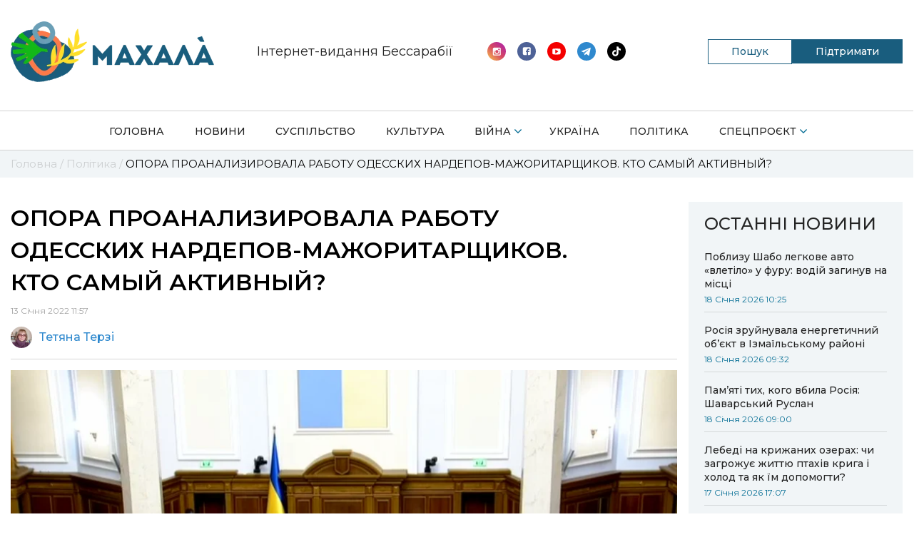

--- FILE ---
content_type: text/html; charset=UTF-8
request_url: https://mahala.com.ua/polityka/opora-proanalyzyrovala-rabotu-odesskyh-nardepov-mazhorytarshhykov-kto-sam-j-aktyvn-j/
body_size: 15751
content:
<!doctype html>
<html lang="uk">
	<head>
		<meta charset="UTF-8">
		<meta name="viewport" content="width=device-width, initial-scale=1, shrink-to-fit=no">
		<meta name='robots' content='index, follow, max-image-preview:large, max-snippet:-1, max-video-preview:-1' />

	<!-- This site is optimized with the Yoast SEO plugin v20.12 - https://yoast.com/wordpress/plugins/seo/ -->
	<title>ОПОРА ПРОАНАЛИЗИРОВАЛА РАБОТУ ОДЕССКИХ НАРДЕПОВ-МАЖОРИТАРЩИКОВ. КТО САМЫЙ АКТИВНЫЙ? | Махала</title>
	<meta name="description" content="ОПОРА ПРОАНАЛИЗИРОВАЛА РАБОТУ ОДЕССКИХ НАРДЕПОВ-МАЖОРИТАРЩИКОВ. КТО САМЫЙ АКТИВНЫЙ? - свіжі та актуальні новини на сайті Махала" />
	<meta property="og:locale" content="uk_UA" />
	<meta property="og:type" content="article" />
	<meta property="og:title" content="ОПОРА ПРОАНАЛИЗИРОВАЛА РАБОТУ ОДЕССКИХ НАРДЕПОВ-МАЖОРИТАРЩИКОВ. КТО САМЫЙ АКТИВНЫЙ? | Махала" />
	<meta property="og:description" content="ОПОРА ПРОАНАЛИЗИРОВАЛА РАБОТУ ОДЕССКИХ НАРДЕПОВ-МАЖОРИТАРЩИКОВ. КТО САМЫЙ АКТИВНЫЙ? - свіжі та актуальні новини на сайті Махала" />
	<meta property="og:url" content="https://mahala.com.ua/polityka/opora-proanalyzyrovala-rabotu-odesskyh-nardepov-mazhorytarshhykov-kto-sam-j-aktyvn-j/" />
	<meta property="og:site_name" content="Махала" />
	<meta property="article:publisher" content="https://www.facebook.com/bolgrad.drugba" />
	<meta property="article:published_time" content="2022-01-13T09:57:49+00:00" />
	<meta property="article:modified_time" content="2022-01-13T09:57:52+00:00" />
	<meta property="og:image" content="https://mahala.com.ua/wp-content/uploads/2022/01/rada.png" />
	<meta property="og:image:width" content="917" />
	<meta property="og:image:height" content="489" />
	<meta property="og:image:type" content="image/png" />
	<meta name="author" content="Тетяна Терзі" />
	<meta name="twitter:card" content="summary_large_image" />
	<meta name="twitter:label1" content="Написано" />
	<meta name="twitter:data1" content="Тетяна Терзі" />
	<script type="application/ld+json" class="yoast-schema-graph">{"@context":"https://schema.org","@graph":[{"@type":"Article","@id":"https://mahala.com.ua/polityka/opora-proanalyzyrovala-rabotu-odesskyh-nardepov-mazhorytarshhykov-kto-sam-j-aktyvn-j/#article","isPartOf":{"@id":"https://mahala.com.ua/polityka/opora-proanalyzyrovala-rabotu-odesskyh-nardepov-mazhorytarshhykov-kto-sam-j-aktyvn-j/"},"author":{"name":"Тетяна Терзі","@id":"https://mahala.com.ua/#/schema/person/4b43db9b4c8dbc8977e92fbfdaf6275f"},"headline":"ОПОРА ПРОАНАЛИЗИРОВАЛА РАБОТУ ОДЕССКИХ НАРДЕПОВ-МАЖОРИТАРЩИКОВ. КТО САМЫЙ АКТИВНЫЙ?","datePublished":"2022-01-13T09:57:49+00:00","dateModified":"2022-01-13T09:57:52+00:00","mainEntityOfPage":{"@id":"https://mahala.com.ua/polityka/opora-proanalyzyrovala-rabotu-odesskyh-nardepov-mazhorytarshhykov-kto-sam-j-aktyvn-j/"},"wordCount":492,"publisher":{"@id":"https://mahala.com.ua/#organization"},"image":{"@id":"https://mahala.com.ua/polityka/opora-proanalyzyrovala-rabotu-odesskyh-nardepov-mazhorytarshhykov-kto-sam-j-aktyvn-j/#primaryimage"},"thumbnailUrl":"https://mahala.com.ua/wp-content/uploads/2022/01/rada.png","keywords":["Анатолий Урбанский","Антон Киссе","Верховная рада","ОПОРА"],"articleSection":["Політика"],"inLanguage":"uk"},{"@type":"WebPage","@id":"https://mahala.com.ua/polityka/opora-proanalyzyrovala-rabotu-odesskyh-nardepov-mazhorytarshhykov-kto-sam-j-aktyvn-j/","url":"https://mahala.com.ua/polityka/opora-proanalyzyrovala-rabotu-odesskyh-nardepov-mazhorytarshhykov-kto-sam-j-aktyvn-j/","name":"ОПОРА ПРОАНАЛИЗИРОВАЛА РАБОТУ ОДЕССКИХ НАРДЕПОВ-МАЖОРИТАРЩИКОВ. КТО САМЫЙ АКТИВНЫЙ? | Махала","isPartOf":{"@id":"https://mahala.com.ua/#website"},"primaryImageOfPage":{"@id":"https://mahala.com.ua/polityka/opora-proanalyzyrovala-rabotu-odesskyh-nardepov-mazhorytarshhykov-kto-sam-j-aktyvn-j/#primaryimage"},"image":{"@id":"https://mahala.com.ua/polityka/opora-proanalyzyrovala-rabotu-odesskyh-nardepov-mazhorytarshhykov-kto-sam-j-aktyvn-j/#primaryimage"},"thumbnailUrl":"https://mahala.com.ua/wp-content/uploads/2022/01/rada.png","datePublished":"2022-01-13T09:57:49+00:00","dateModified":"2022-01-13T09:57:52+00:00","description":"ОПОРА ПРОАНАЛИЗИРОВАЛА РАБОТУ ОДЕССКИХ НАРДЕПОВ-МАЖОРИТАРЩИКОВ. КТО САМЫЙ АКТИВНЫЙ? - свіжі та актуальні новини на сайті Махала","breadcrumb":{"@id":"https://mahala.com.ua/polityka/opora-proanalyzyrovala-rabotu-odesskyh-nardepov-mazhorytarshhykov-kto-sam-j-aktyvn-j/#breadcrumb"},"inLanguage":"uk","potentialAction":[{"@type":"ReadAction","target":["https://mahala.com.ua/polityka/opora-proanalyzyrovala-rabotu-odesskyh-nardepov-mazhorytarshhykov-kto-sam-j-aktyvn-j/"]}]},{"@type":"ImageObject","inLanguage":"uk","@id":"https://mahala.com.ua/polityka/opora-proanalyzyrovala-rabotu-odesskyh-nardepov-mazhorytarshhykov-kto-sam-j-aktyvn-j/#primaryimage","url":"https://mahala.com.ua/wp-content/uploads/2022/01/rada.png","contentUrl":"https://mahala.com.ua/wp-content/uploads/2022/01/rada.png","width":917,"height":489},{"@type":"BreadcrumbList","@id":"https://mahala.com.ua/polityka/opora-proanalyzyrovala-rabotu-odesskyh-nardepov-mazhorytarshhykov-kto-sam-j-aktyvn-j/#breadcrumb","itemListElement":[{"@type":"ListItem","position":1,"name":"Головна","item":"https://mahala.com.ua/"},{"@type":"ListItem","position":2,"name":"Політика","item":"https://mahala.com.ua/category/polityka/"},{"@type":"ListItem","position":3,"name":"ОПОРА ПРОАНАЛИЗИРОВАЛА РАБОТУ ОДЕССКИХ НАРДЕПОВ-МАЖОРИТАРЩИКОВ. КТО САМЫЙ АКТИВНЫЙ?"}]},{"@type":"WebSite","@id":"https://mahala.com.ua/#website","url":"https://mahala.com.ua/","name":"Махала","description":"Інтернет-видання","publisher":{"@id":"https://mahala.com.ua/#organization"},"potentialAction":[{"@type":"SearchAction","target":{"@type":"EntryPoint","urlTemplate":"https://mahala.com.ua/?s={search_term_string}"},"query-input":"required name=search_term_string"}],"inLanguage":"uk"},{"@type":"Organization","@id":"https://mahala.com.ua/#organization","name":"Махала","url":"https://mahala.com.ua/","logo":{"@type":"ImageObject","inLanguage":"uk","@id":"https://mahala.com.ua/#/schema/logo/image/","url":"https://mahala.com.ua/wp-content/uploads/2023/04/4-1-1.png","contentUrl":"https://mahala.com.ua/wp-content/uploads/2023/04/4-1-1.png","width":500,"height":149,"caption":"Махала"},"image":{"@id":"https://mahala.com.ua/#/schema/logo/image/"},"sameAs":["https://www.facebook.com/bolgrad.drugba","https://www.instagram.com/bolgrad.drugba/?hl=ru","https://www.youtube.com/channel/UCbc3W0YfYklDUx9DuG9saZQ","https://t.me/bolgrad_drugba"]},{"@type":"Person","@id":"https://mahala.com.ua/#/schema/person/4b43db9b4c8dbc8977e92fbfdaf6275f","name":"Тетяна Терзі","image":{"@type":"ImageObject","inLanguage":"uk","@id":"https://mahala.com.ua/#/schema/person/image/","url":"https://secure.gravatar.com/avatar/d6c1cab6024ef1ed3f7416d2b97c35bc?s=96&d=mm&r=g","contentUrl":"https://secure.gravatar.com/avatar/d6c1cab6024ef1ed3f7416d2b97c35bc?s=96&d=mm&r=g","caption":"Тетяна Терзі"},"url":"https://mahala.com.ua/author/admin/"}]}</script>
	<!-- / Yoast SEO plugin. -->


<link rel="alternate" type="application/rss+xml" title="Махала &raquo; стрічка" href="https://mahala.com.ua/feed/" />
<link rel="alternate" type="application/rss+xml" title="Махала &raquo; Канал коментарів" href="https://mahala.com.ua/comments/feed/" />
<script>
window._wpemojiSettings = {"baseUrl":"https:\/\/s.w.org\/images\/core\/emoji\/14.0.0\/72x72\/","ext":".png","svgUrl":"https:\/\/s.w.org\/images\/core\/emoji\/14.0.0\/svg\/","svgExt":".svg","source":{"concatemoji":"https:\/\/mahala.com.ua\/wp-includes\/js\/wp-emoji-release.min.js?ver=6.1.1"}};
/*! This file is auto-generated */
!function(e,a,t){var n,r,o,i=a.createElement("canvas"),p=i.getContext&&i.getContext("2d");function s(e,t){var a=String.fromCharCode,e=(p.clearRect(0,0,i.width,i.height),p.fillText(a.apply(this,e),0,0),i.toDataURL());return p.clearRect(0,0,i.width,i.height),p.fillText(a.apply(this,t),0,0),e===i.toDataURL()}function c(e){var t=a.createElement("script");t.src=e,t.defer=t.type="text/javascript",a.getElementsByTagName("head")[0].appendChild(t)}for(o=Array("flag","emoji"),t.supports={everything:!0,everythingExceptFlag:!0},r=0;r<o.length;r++)t.supports[o[r]]=function(e){if(p&&p.fillText)switch(p.textBaseline="top",p.font="600 32px Arial",e){case"flag":return s([127987,65039,8205,9895,65039],[127987,65039,8203,9895,65039])?!1:!s([55356,56826,55356,56819],[55356,56826,8203,55356,56819])&&!s([55356,57332,56128,56423,56128,56418,56128,56421,56128,56430,56128,56423,56128,56447],[55356,57332,8203,56128,56423,8203,56128,56418,8203,56128,56421,8203,56128,56430,8203,56128,56423,8203,56128,56447]);case"emoji":return!s([129777,127995,8205,129778,127999],[129777,127995,8203,129778,127999])}return!1}(o[r]),t.supports.everything=t.supports.everything&&t.supports[o[r]],"flag"!==o[r]&&(t.supports.everythingExceptFlag=t.supports.everythingExceptFlag&&t.supports[o[r]]);t.supports.everythingExceptFlag=t.supports.everythingExceptFlag&&!t.supports.flag,t.DOMReady=!1,t.readyCallback=function(){t.DOMReady=!0},t.supports.everything||(n=function(){t.readyCallback()},a.addEventListener?(a.addEventListener("DOMContentLoaded",n,!1),e.addEventListener("load",n,!1)):(e.attachEvent("onload",n),a.attachEvent("onreadystatechange",function(){"complete"===a.readyState&&t.readyCallback()})),(e=t.source||{}).concatemoji?c(e.concatemoji):e.wpemoji&&e.twemoji&&(c(e.twemoji),c(e.wpemoji)))}(window,document,window._wpemojiSettings);
</script>
<style>
img.wp-smiley,
img.emoji {
	display: inline !important;
	border: none !important;
	box-shadow: none !important;
	height: 1em !important;
	width: 1em !important;
	margin: 0 0.07em !important;
	vertical-align: -0.1em !important;
	background: none !important;
	padding: 0 !important;
}
</style>
	<link rel='stylesheet' id='wp-block-library-css' href='https://mahala.com.ua/wp-includes/css/dist/block-library/style.min.css?ver=6.1.1' media='all' />
<link rel='stylesheet' id='classic-theme-styles-css' href='https://mahala.com.ua/wp-includes/css/classic-themes.min.css?ver=1' media='all' />
<style id='global-styles-inline-css'>
body{--wp--preset--color--black: #000000;--wp--preset--color--cyan-bluish-gray: #abb8c3;--wp--preset--color--white: #ffffff;--wp--preset--color--pale-pink: #f78da7;--wp--preset--color--vivid-red: #cf2e2e;--wp--preset--color--luminous-vivid-orange: #ff6900;--wp--preset--color--luminous-vivid-amber: #fcb900;--wp--preset--color--light-green-cyan: #7bdcb5;--wp--preset--color--vivid-green-cyan: #00d084;--wp--preset--color--pale-cyan-blue: #8ed1fc;--wp--preset--color--vivid-cyan-blue: #0693e3;--wp--preset--color--vivid-purple: #9b51e0;--wp--preset--gradient--vivid-cyan-blue-to-vivid-purple: linear-gradient(135deg,rgba(6,147,227,1) 0%,rgb(155,81,224) 100%);--wp--preset--gradient--light-green-cyan-to-vivid-green-cyan: linear-gradient(135deg,rgb(122,220,180) 0%,rgb(0,208,130) 100%);--wp--preset--gradient--luminous-vivid-amber-to-luminous-vivid-orange: linear-gradient(135deg,rgba(252,185,0,1) 0%,rgba(255,105,0,1) 100%);--wp--preset--gradient--luminous-vivid-orange-to-vivid-red: linear-gradient(135deg,rgba(255,105,0,1) 0%,rgb(207,46,46) 100%);--wp--preset--gradient--very-light-gray-to-cyan-bluish-gray: linear-gradient(135deg,rgb(238,238,238) 0%,rgb(169,184,195) 100%);--wp--preset--gradient--cool-to-warm-spectrum: linear-gradient(135deg,rgb(74,234,220) 0%,rgb(151,120,209) 20%,rgb(207,42,186) 40%,rgb(238,44,130) 60%,rgb(251,105,98) 80%,rgb(254,248,76) 100%);--wp--preset--gradient--blush-light-purple: linear-gradient(135deg,rgb(255,206,236) 0%,rgb(152,150,240) 100%);--wp--preset--gradient--blush-bordeaux: linear-gradient(135deg,rgb(254,205,165) 0%,rgb(254,45,45) 50%,rgb(107,0,62) 100%);--wp--preset--gradient--luminous-dusk: linear-gradient(135deg,rgb(255,203,112) 0%,rgb(199,81,192) 50%,rgb(65,88,208) 100%);--wp--preset--gradient--pale-ocean: linear-gradient(135deg,rgb(255,245,203) 0%,rgb(182,227,212) 50%,rgb(51,167,181) 100%);--wp--preset--gradient--electric-grass: linear-gradient(135deg,rgb(202,248,128) 0%,rgb(113,206,126) 100%);--wp--preset--gradient--midnight: linear-gradient(135deg,rgb(2,3,129) 0%,rgb(40,116,252) 100%);--wp--preset--duotone--dark-grayscale: url('#wp-duotone-dark-grayscale');--wp--preset--duotone--grayscale: url('#wp-duotone-grayscale');--wp--preset--duotone--purple-yellow: url('#wp-duotone-purple-yellow');--wp--preset--duotone--blue-red: url('#wp-duotone-blue-red');--wp--preset--duotone--midnight: url('#wp-duotone-midnight');--wp--preset--duotone--magenta-yellow: url('#wp-duotone-magenta-yellow');--wp--preset--duotone--purple-green: url('#wp-duotone-purple-green');--wp--preset--duotone--blue-orange: url('#wp-duotone-blue-orange');--wp--preset--font-size--small: 13px;--wp--preset--font-size--medium: 20px;--wp--preset--font-size--large: 36px;--wp--preset--font-size--x-large: 42px;--wp--preset--spacing--20: 0.44rem;--wp--preset--spacing--30: 0.67rem;--wp--preset--spacing--40: 1rem;--wp--preset--spacing--50: 1.5rem;--wp--preset--spacing--60: 2.25rem;--wp--preset--spacing--70: 3.38rem;--wp--preset--spacing--80: 5.06rem;}:where(.is-layout-flex){gap: 0.5em;}body .is-layout-flow > .alignleft{float: left;margin-inline-start: 0;margin-inline-end: 2em;}body .is-layout-flow > .alignright{float: right;margin-inline-start: 2em;margin-inline-end: 0;}body .is-layout-flow > .aligncenter{margin-left: auto !important;margin-right: auto !important;}body .is-layout-constrained > .alignleft{float: left;margin-inline-start: 0;margin-inline-end: 2em;}body .is-layout-constrained > .alignright{float: right;margin-inline-start: 2em;margin-inline-end: 0;}body .is-layout-constrained > .aligncenter{margin-left: auto !important;margin-right: auto !important;}body .is-layout-constrained > :where(:not(.alignleft):not(.alignright):not(.alignfull)){max-width: var(--wp--style--global--content-size);margin-left: auto !important;margin-right: auto !important;}body .is-layout-constrained > .alignwide{max-width: var(--wp--style--global--wide-size);}body .is-layout-flex{display: flex;}body .is-layout-flex{flex-wrap: wrap;align-items: center;}body .is-layout-flex > *{margin: 0;}:where(.wp-block-columns.is-layout-flex){gap: 2em;}.has-black-color{color: var(--wp--preset--color--black) !important;}.has-cyan-bluish-gray-color{color: var(--wp--preset--color--cyan-bluish-gray) !important;}.has-white-color{color: var(--wp--preset--color--white) !important;}.has-pale-pink-color{color: var(--wp--preset--color--pale-pink) !important;}.has-vivid-red-color{color: var(--wp--preset--color--vivid-red) !important;}.has-luminous-vivid-orange-color{color: var(--wp--preset--color--luminous-vivid-orange) !important;}.has-luminous-vivid-amber-color{color: var(--wp--preset--color--luminous-vivid-amber) !important;}.has-light-green-cyan-color{color: var(--wp--preset--color--light-green-cyan) !important;}.has-vivid-green-cyan-color{color: var(--wp--preset--color--vivid-green-cyan) !important;}.has-pale-cyan-blue-color{color: var(--wp--preset--color--pale-cyan-blue) !important;}.has-vivid-cyan-blue-color{color: var(--wp--preset--color--vivid-cyan-blue) !important;}.has-vivid-purple-color{color: var(--wp--preset--color--vivid-purple) !important;}.has-black-background-color{background-color: var(--wp--preset--color--black) !important;}.has-cyan-bluish-gray-background-color{background-color: var(--wp--preset--color--cyan-bluish-gray) !important;}.has-white-background-color{background-color: var(--wp--preset--color--white) !important;}.has-pale-pink-background-color{background-color: var(--wp--preset--color--pale-pink) !important;}.has-vivid-red-background-color{background-color: var(--wp--preset--color--vivid-red) !important;}.has-luminous-vivid-orange-background-color{background-color: var(--wp--preset--color--luminous-vivid-orange) !important;}.has-luminous-vivid-amber-background-color{background-color: var(--wp--preset--color--luminous-vivid-amber) !important;}.has-light-green-cyan-background-color{background-color: var(--wp--preset--color--light-green-cyan) !important;}.has-vivid-green-cyan-background-color{background-color: var(--wp--preset--color--vivid-green-cyan) !important;}.has-pale-cyan-blue-background-color{background-color: var(--wp--preset--color--pale-cyan-blue) !important;}.has-vivid-cyan-blue-background-color{background-color: var(--wp--preset--color--vivid-cyan-blue) !important;}.has-vivid-purple-background-color{background-color: var(--wp--preset--color--vivid-purple) !important;}.has-black-border-color{border-color: var(--wp--preset--color--black) !important;}.has-cyan-bluish-gray-border-color{border-color: var(--wp--preset--color--cyan-bluish-gray) !important;}.has-white-border-color{border-color: var(--wp--preset--color--white) !important;}.has-pale-pink-border-color{border-color: var(--wp--preset--color--pale-pink) !important;}.has-vivid-red-border-color{border-color: var(--wp--preset--color--vivid-red) !important;}.has-luminous-vivid-orange-border-color{border-color: var(--wp--preset--color--luminous-vivid-orange) !important;}.has-luminous-vivid-amber-border-color{border-color: var(--wp--preset--color--luminous-vivid-amber) !important;}.has-light-green-cyan-border-color{border-color: var(--wp--preset--color--light-green-cyan) !important;}.has-vivid-green-cyan-border-color{border-color: var(--wp--preset--color--vivid-green-cyan) !important;}.has-pale-cyan-blue-border-color{border-color: var(--wp--preset--color--pale-cyan-blue) !important;}.has-vivid-cyan-blue-border-color{border-color: var(--wp--preset--color--vivid-cyan-blue) !important;}.has-vivid-purple-border-color{border-color: var(--wp--preset--color--vivid-purple) !important;}.has-vivid-cyan-blue-to-vivid-purple-gradient-background{background: var(--wp--preset--gradient--vivid-cyan-blue-to-vivid-purple) !important;}.has-light-green-cyan-to-vivid-green-cyan-gradient-background{background: var(--wp--preset--gradient--light-green-cyan-to-vivid-green-cyan) !important;}.has-luminous-vivid-amber-to-luminous-vivid-orange-gradient-background{background: var(--wp--preset--gradient--luminous-vivid-amber-to-luminous-vivid-orange) !important;}.has-luminous-vivid-orange-to-vivid-red-gradient-background{background: var(--wp--preset--gradient--luminous-vivid-orange-to-vivid-red) !important;}.has-very-light-gray-to-cyan-bluish-gray-gradient-background{background: var(--wp--preset--gradient--very-light-gray-to-cyan-bluish-gray) !important;}.has-cool-to-warm-spectrum-gradient-background{background: var(--wp--preset--gradient--cool-to-warm-spectrum) !important;}.has-blush-light-purple-gradient-background{background: var(--wp--preset--gradient--blush-light-purple) !important;}.has-blush-bordeaux-gradient-background{background: var(--wp--preset--gradient--blush-bordeaux) !important;}.has-luminous-dusk-gradient-background{background: var(--wp--preset--gradient--luminous-dusk) !important;}.has-pale-ocean-gradient-background{background: var(--wp--preset--gradient--pale-ocean) !important;}.has-electric-grass-gradient-background{background: var(--wp--preset--gradient--electric-grass) !important;}.has-midnight-gradient-background{background: var(--wp--preset--gradient--midnight) !important;}.has-small-font-size{font-size: var(--wp--preset--font-size--small) !important;}.has-medium-font-size{font-size: var(--wp--preset--font-size--medium) !important;}.has-large-font-size{font-size: var(--wp--preset--font-size--large) !important;}.has-x-large-font-size{font-size: var(--wp--preset--font-size--x-large) !important;}
.wp-block-navigation a:where(:not(.wp-element-button)){color: inherit;}
:where(.wp-block-columns.is-layout-flex){gap: 2em;}
.wp-block-pullquote{font-size: 1.5em;line-height: 1.6;}
</style>
<link rel='stylesheet' id='contact-form-7-css' href='https://mahala.com.ua/wp-content/plugins/contact-form-7/includes/css/styles.css?ver=5.7.7' media='all' />
<link rel='stylesheet' id='bootstrap-css' href='https://mahala.com.ua/wp-content/themes/gord_studio/css/bootstrap-grid.css?ver=6.1.1' media='all' />
<link rel='stylesheet' id='main-css' href='https://mahala.com.ua/wp-content/themes/gord_studio/css/main.css?ver=2.1.7' media='all' />
<link rel='stylesheet' id='font-awesome-css' href='https://mahala.com.ua/wp-content/themes/gord_studio/css/font-awesome.min.css?ver=6.1.1' media='all' />
<link rel='stylesheet' id='swiper-bundle-css' href='https://mahala.com.ua/wp-content/themes/gord_studio/css/swiper-bundle.min.css?ver=6.1.1' media='all' />
<link rel="https://api.w.org/" href="https://mahala.com.ua/wp-json/" /><link rel="alternate" type="application/json" href="https://mahala.com.ua/wp-json/wp/v2/posts/14681" /><link rel="EditURI" type="application/rsd+xml" title="RSD" href="https://mahala.com.ua/xmlrpc.php?rsd" />
<link rel="wlwmanifest" type="application/wlwmanifest+xml" href="https://mahala.com.ua/wp-includes/wlwmanifest.xml" />
<meta name="generator" content="WordPress 6.1.1" />
<link rel='shortlink' href='https://mahala.com.ua/?p=14681' />
<link rel="alternate" type="application/json+oembed" href="https://mahala.com.ua/wp-json/oembed/1.0/embed?url=https%3A%2F%2Fmahala.com.ua%2Fpolityka%2Fopora-proanalyzyrovala-rabotu-odesskyh-nardepov-mazhorytarshhykov-kto-sam-j-aktyvn-j%2F" />
<link rel="alternate" type="text/xml+oembed" href="https://mahala.com.ua/wp-json/oembed/1.0/embed?url=https%3A%2F%2Fmahala.com.ua%2Fpolityka%2Fopora-proanalyzyrovala-rabotu-odesskyh-nardepov-mazhorytarshhykov-kto-sam-j-aktyvn-j%2F&#038;format=xml" />
<meta name="generator" content="Redux 4.5.10" /><!-- HFCM by 99 Robots - Snippet # 1: Google search Console -->
<meta name="google-site-verification" content="mvAaHzxSR6J-s1gpDTYxfDZIfvplEU6ebL_ABnK3JcU" />
<!-- /end HFCM by 99 Robots -->
<link rel="icon" href="https://mahala.com.ua/wp-content/uploads/2020/09/logo-1-e1601387012581-150x150.png" sizes="32x32" />
<link rel="icon" href="https://mahala.com.ua/wp-content/uploads/2020/09/logo-1-768x768.png" sizes="192x192" />
<link rel="apple-touch-icon" href="https://mahala.com.ua/wp-content/uploads/2020/09/logo-1-768x768.png" />
<meta name="msapplication-TileImage" content="https://mahala.com.ua/wp-content/uploads/2020/09/logo-1-768x768.png" />
<style id="theme_option-dynamic-css" title="dynamic-css" class="redux-options-output">.color-blue, .nav-bar__item-arrow::after, .social .social__icon i, .search .search__icon, .nav-bar__item--sublist::after,.footer .nav-bar__item--active a, .header .nav-bar--mobile .nav-bar__item--active > a{color:#076f95;}.bg-blue, .btn--submit, .swiper-container .swiper-pagination .swiper-pagination-bullet-active, .header .nav-bar__list > .nav-bar__item--active > a,.header .nav-bar__list > .nav-bar__item--active > a:before,.contact--team .contact__name::after {background-color:#076f95;}.category-indicator__inner:after{border-left-color:#076f95;}.color-mid-blue,.pagination .page-numbers{color:#ff0044;}.color-black-blue, .color-mid-blue{color:#076f95;}.scroll-bar::-webkit-scrollbar-thumb{background-color:#076f95;}.info-block-second__views, .bg-light-blue, .nav-bar__sublist .nav-bar__item a:hover{background-color:rgba(0,152,255,0.19);}.info-block-second__inner, .resent-news{border-color:rgba(0,152,255,0.19);}</style>	</head>
		<body class="post-template-default single single-post postid-14681 single-format-standard wp-custom-logo body">
		<header class="header bg-white">
			<div class="container">
				<div class="row">
					<div class="col col-12 overflow-hidden">
						<div class="header__top-bar d-flex align-items-center">
							<a class="header__logo logo transition-main" href="/"><img class="d-block" src="https://mahala.com.ua/wp-content/uploads/2023/04/4-1-1.png"></a>
							<a class="header__logo logo transition-main logo-mob" href="/"><img class="d-block" src="https://mahala.com.ua/wp-content/themes/gord_studio/img/header-logo-icon-300.png"></a>
							<span class="header__heading ">
								<img src="https://mahala.com.ua/wp-content/themes/gord_studio/img/header-logo-text-500.png" alt="">
								Інтернет-видання Бессарабії
							</span>
							<div class="header__social social d-flex align-items-center">
								<div class="list_sociale">
																		<a class="social__icon" href="https://www.instagram.com/mahala.bessarabia"><img class="svg" src="https://mahala.com.ua/wp-content/themes/gord_studio/img/icon-instagramm-new.svg" alt="search" width="26" height="26"></a>
									  
									                      
									<a class="social__icon" href="https://www.facebook.com/mahala.bessarabia"><img class="svg" src="https://mahala.com.ua/wp-content/themes/gord_studio/img/icon-facebook-new.svg" alt="search" width="26" height="26"></a>
																		       
									<a class="social__icon" href="https://www.youtube.com/channel/UCbc3W0YfYklDUx9DuG9saZQ"><img class="svg" src="https://mahala.com.ua/wp-content/themes/gord_studio/img/icon-youtube-new.svg" alt="search" width="26" height="26"></a>
																		       
									<a class="social__icon" href="https://t.me/mahala_bessarabia"><img class="svg" src="https://mahala.com.ua/wp-content/themes/gord_studio/img/icon-telegramm-new.svg" alt="search" width="26" height="26"></a>
																		       
									<a class="social__icon" href="https://www.tiktok.com/@mahala.news"><i class="fa fa-tiktok" aria-hidden="true"></i></a>
																	</div>
							</div>

                            <div class="header__buttons">
                                <div class="header__search-btn search-btn">
                                    <span class="search-btn__text">Пошук</span>
                                    <form role="search" method="get" id="searchform" class="header__search header__search--desk search" action="/">
                                        <div class="search__inner overflow-hidden">
                                            <input type="text" placeholder="ПОШУК.." name="s">
                                            <button type="submit" id="searchsubmit">
                                                <i class="search__icon fa fa-search color-blue" aria-hidden="true"></i>
                                            </button>
                                        </div>
                                    </form>
                                </div>

                                                                        <a href="https://mahala.com.ua/pidtrymayte-mahala/" class="header-button__community header-button__community--pc" >
                                            Підтримати                                        </a>
                                                                    </div>
<!-- 							<form role="search" method="get" id="searchform"  class="header__search header__search--mobile search transition-main" action="">
								<div class="search__inner overflow-hidden">
									<input type="text" placeholder="ПОШУК.." name="s">
									<button type="reset" id="searchsubmit">
										<i class="search__icon fa fa-search color-blue" aria-hidden="true"></i>
										<img class="close__icon d-none svg" src="https://mahala.com.ua/wp-content/themes/gord_studio/img/icon-close.svg" alt="search" width="9" height="9">
									</button>
								</div>
							</form> -->
							<a href="javascript:void(0);" class="hamburger d-none align-items-center justify-content-center flex-wrap" id="header-hamburger">
								<span class="hamburger__line bg-blue"></span>
								<span class="hamburger__line bg-blue"></span>
								<span class="hamburger__line bg-blue"></span>
							</a>
							<i class="header__search-icon header__search-icon--mobile search__icon fa fa-search color-blue" id="mobile-search-icon" aria-hidden="true"></i>
						</div>
					</div>

				</div>
			</div>
			<div class="row">
				<div class="col col-12">
					<div class="nav-bar__container">
						<div class="container">

							<nav class="nav-bar nav-bar--mobile transition-main bg-white" id="header-nav">
								<ul class="nav-bar__list d-flex justify-content-between flex-wrap"><li id="menu-item-15" class="nav-bar__item bg-white"><a href="https://mahala.com.ua/" class="d-block">Головна</a><span class="nav-bar__item-arrow"></span></li>
<li id="menu-item-45921" class="nav-bar__item bg-white"><a href="https://mahala.com.ua/category/novyny/" class="d-block">Новини</a><span class="nav-bar__item-arrow"></span></li>
<li id="menu-item-45920" class="nav-bar__item bg-white"><a href="https://mahala.com.ua/category/aktualne/" class="d-block">Суспільство</a><span class="nav-bar__item-arrow"></span></li>
<li id="menu-item-138" class="nav-bar__item bg-white"><a href="https://mahala.com.ua/category/kultura/" class="d-block">Культура</a><span class="nav-bar__item-arrow"></span></li>
<li id="menu-item-137" class="nav-bar__item bg-white"><a href="https://mahala.com.ua/category/viyna/" class="d-block nav-bar__item--sublist">Війна</a><span class="nav-bar__item-arrow"></span>
<ul class="nav-bar__sublist bg-white">
	<li id="menu-item-84687" class="nav-bar__item bg-white"><a href="https://mahala.com.ua/category/viyna/memorial-pam-iati/" class="d-block">Меморіал памʼяті</a><span class="nav-bar__item-arrow"></span></li>
</ul>
</li>
<li id="menu-item-14718" class="nav-bar__item bg-white"><a href="https://mahala.com.ua/category/ukraine/" class="d-block">Україна</a><span class="nav-bar__item-arrow"></span></li>
<li id="menu-item-82" class="nav-bar__item bg-white"><a href="https://mahala.com.ua/category/polityka/" class="d-block">Політика</a><span class="nav-bar__item-arrow"></span></li>
<li id="menu-item-14734" class="nav-bar__item bg-white"><a href="https://mahala.com.ua/category/proekt/" class="d-block nav-bar__item--sublist">Спецпроєкт</a><span class="nav-bar__item-arrow"></span>
<ul class="nav-bar__sublist bg-white">
	<li id="menu-item-84699" class="nav-bar__item bg-white"><a href="https://mahala.com.ua/category/proekt/vidkryvaiemo-ukrainsku-bessarabii/" class="d-block">Відкриваємо українську Бессарабію</a><span class="nav-bar__item-arrow"></span></li>
	<li id="menu-item-84698" class="nav-bar__item bg-white"><a href="https://mahala.com.ua/category/proekt/spravzhnie-istorii-znykaiuchykh-sil/" class="d-block">«Справжнє»: історії зникаючих сіл</a><span class="nav-bar__item-arrow"></span></li>
	<li id="menu-item-113697" class="nav-bar__item bg-white"><a href="https://mahala.com.ua/vidkryta-hromada/" class="d-block">Відкрита громада</a><span class="nav-bar__item-arrow"></span></li>
</ul>
</li>
</ul>
								<div class="nav-bar__social social d-none align-items-center">
									<!-- 									<span class="nav-bar__social-text color-dark-grey text-bold">Соцмережі:</span> -->
																		<a class="social__icon" href="https://www.instagram.com/mahala.bessarabia"><img class="svg" src="https://mahala.com.ua/wp-content/themes/gord_studio/img/icon-instagramm-new.svg" alt="search" width="26" height="26"></a>
									  
									                      
									<a class="social__icon" href="https://www.facebook.com/mahala.bessarabia"><img class="svg" src="https://mahala.com.ua/wp-content/themes/gord_studio/img/icon-facebook-new.svg" alt="search" width="26" height="26"></a>
																		       
									<a class="social__icon" href="https://www.youtube.com/channel/UCbc3W0YfYklDUx9DuG9saZQ"><img class="svg" src="https://mahala.com.ua/wp-content/themes/gord_studio/img/icon-youtube-new.svg" alt="search" width="26" height="26"></a>
																		       
									<a class="social__icon" href="https://t.me/mahala_bessarabia"><img class="svg" src="https://mahala.com.ua/wp-content/themes/gord_studio/img/icon-telegramm-new.svg" alt="search" width="26" height="26"></a>
																		       
									<a class="social__icon" href="https://www.tiktok.com/@mahala.news"><i class="fa fa-tiktok" aria-hidden="true"></i></a>
																	</div>
								
								<form role="search" method="get" id="searchform" class="header__search header__search--mob search" action="/">
									<div class="search__inner overflow-hidden">
										<input type="text" placeholder="ПОШУК.." name="s">
										<button type="submit" id="searchsubmit">
											<i class="search__icon fa fa-search color-blue" aria-hidden="true"></i>
										</button>
									</div>
								</form>

                                                                        <a href="https://mahala.com.ua/pidtrymayte-mahala/" class="header-button__community header-button__community--mob" >
                                            Підтримати                                        </a>
                                        							</nav>
						</div>
					</div>
				</div>
			</div>
		</header>
<div class="news-page">
	<div class="breadcrumb">
		<div class="container">
			<div class="row">
				<div class="col col-12">
					<div class="kama_breadcrumbs" itemscope itemtype="http://schema.org/BreadcrumbList"><span itemprop="itemListElement" itemscope itemtype="http://schema.org/ListItem"><a href="https://mahala.com.ua" itemprop="item"><span itemprop="name">Головна</span></a><meta itemprop="position" content="1" /></span><span class="kb_sep"> / </span>
<span itemprop="itemListElement" itemscope itemtype="http://schema.org/ListItem"><a href="https://mahala.com.ua/category/polityka/" itemprop="item"><span itemprop="name">Політика</span></a><meta itemprop="position" content="2" /></span><span class="kb_sep"> / </span>
<span class="kb_title">ОПОРА ПРОАНАЛИЗИРОВАЛА РАБОТУ ОДЕССКИХ НАРДЕПОВ-МАЖОРИТАРЩИКОВ. КТО САМЫЙ АКТИВНЫЙ?</span></div>				</div>
			</div>
		</div>
	</div>
	<section class="news section section--info-container">
		<div class="container">
			<div class="row">
				
<div class="col col-12 col-md-7 col-lg-8 col-xl-9 color-black text-normal">
	<div class="block_article">
		<div class="info-block__container ">
			<div class="info-block">
				<h1 class="info-block__heading color-white text-bold">ОПОРА ПРОАНАЛИЗИРОВАЛА РАБОТУ ОДЕССКИХ НАРДЕПОВ-МАЖОРИТАРЩИКОВ. КТО САМЫЙ АКТИВНЫЙ?</h1>
				<div class="info-block__bar d-flex flex-column">
					<div class="info-block__date"><span class="info-block__number">13 Січня 2022 11:57</span></div>
					<a href="https://mahala.com.ua/author/admin/" class="info-block__author d-flex align-items-center flex-wrap">
						<span class="info-block__author-img"><img alt='' src='https://secure.gravatar.com/avatar/d6c1cab6024ef1ed3f7416d2b97c35bc?s=30&#038;d=mm&#038;r=g' srcset='https://secure.gravatar.com/avatar/d6c1cab6024ef1ed3f7416d2b97c35bc?s=60&#038;d=mm&#038;r=g 2x' class='avatar avatar-30 photo' height='30' width='30' loading='lazy' decoding='async'/></span>
						<span class="info-block__author-name">Тетяна Терзі</span>
					</a>
				</div>
			</div>	
			
							<img src="https://mahala.com.ua/wp-content/uploads/2022/01/rada.png" alt="ОПОРА ПРОАНАЛИЗИРОВАЛА РАБОТУ ОДЕССКИХ НАРДЕПОВ-МАЖОРИТАРЩИКОВ. КТО САМЫЙ АКТИВНЫЙ?" class="info-block__thumbnail">
					</div>
		
<p><strong>Одесские парламентарии в 2021 году больше всего законопроектов подготовили в сфере экономической политики, а меньше всего – в социальной политике.</strong></p>



<p>Трое одесских мажоритарщиков не имеют на счету ни одного утвержденного законопроекта, а Сергей Колебошин является лидером не только по представленным, но и по принятым законодательным инициативам.</p>



<p>Трое депутатов ни разу в течение года не выступали, а Алексей Гончаренко, напротив, более 100 раз брал слово для выступления. Алексей Гончаренко также лидер по голосованиям против линии партии.</p>



<p class="has-text-align-center"><strong>УЧАСТИЕ В ГОЛОСОВАНИЯХ</strong></p>



<p>Сразу четверо мажоритарщиков из Одесской области в своих голосованиях нажали кнопку «Воздержался» в большинстве своих голосований – Олег Колев (54,4% голосований), Алексей Леонов (53,6%), Степан Чернявский (52,5%) и Сергей Колебошин ( 51,5%). Меньше всего среди одесских мажоритарщиков удерживался Игорь Васильковский (24,9%).</p>



<p>Наиболее активно голосовал «За» Анатолий Урбанский (54,6%), а менее активно – Игорь Васильковский (21,8%).</p>



<p>Чаще всего отсутствовал Игорь Васильковский, пропустивший 43,7% голосований, а наиболее дисциплинированным был Олег Колев, пропустивший 1,5% голосований.</p>



<p>Чаще «Против» голосовал Олег Колев (4,1%).</p>



<p>Лидером в голосованиях против линии фракции в 2021 году Алексей Гончаренко («Европейская Солидарность»), голосование которого в 34,3% отличается от того, как голосовали представители его фракции.</p>



<p>Голосование Антона Киссе и Анатолия Урбанского в 32% и 32,6% голосований соответственно отличаются от того, как голосовали представители депутатской группы &#8220;За будущее&#8221;, в которую входят указанные депутаты.</p>



<p>Среди одесских представителей фракции «Слуга народа» чаще всего отличные голосования от большинства Игорь Васильковский (23%) и Александр Ткаченко (19,7%), а меньше всего таких голосований у Александра Горенюка (7,7%). Артём Дмитрук имеет 18% голосований против линии фракции, Олег Колев – 14,3%, Степан Чернявский – 11,5%, Сергей Колебошин – 9,7% и Алексей Леонов – 8,9%.</p>



<p>Следует отметить, что Артем Дмитрук был исключен из фракции «Слуга народа».</p>



<p class="has-text-align-center"><strong>ВЫСТУПЛЕНИЯ</strong></p>



<figure class="wp-block-image size-large"><img decoding="async" width="745" height="1024" src="https://mahala.com.ua/wp-content/uploads/2022/01/vystupy-745x1024.png" alt="" class="wp-image-14683" srcset="https://mahala.com.ua/wp-content/uploads/2022/01/vystupy-745x1024.png 745w, https://mahala.com.ua/wp-content/uploads/2022/01/vystupy-218x300.png 218w, https://mahala.com.ua/wp-content/uploads/2022/01/vystupy-768x1056.png 768w, https://mahala.com.ua/wp-content/uploads/2022/01/vystupy-1117x1536.png 1117w, https://mahala.com.ua/wp-content/uploads/2022/01/vystupy-1489x2048.png 1489w, https://mahala.com.ua/wp-content/uploads/2022/01/vystupy.png 727w" sizes="(max-width: 745px) 100vw, 745px" /></figure>



<p>В течение 2021 года для осуществление своих полномочий из 11 одесских мажоритарщиков ни разу не брали слово для выступления сразу трое народных депутатов – Игорь Васильковский, Олег Колев и Степан Чернявский.</p>



<p>Чаще среди одесских парламентариев слово брал Алексей Гончаренко – 139 раз. Никто из других одесских мажоритарщиков не брал слово чаще 30 раз.</p>



<p class="has-text-align-center"><strong>ЗАКОНОТВОРЧЕСКАЯ ДЕЯТЕЛЬНОСТЬ</strong></p>



<figure class="wp-block-image size-large"><img decoding="async" loading="lazy" width="745" height="1024" src="https://mahala.com.ua/wp-content/uploads/2022/01/zakony-745x1024.png" alt="" class="wp-image-14682" srcset="https://mahala.com.ua/wp-content/uploads/2022/01/zakony-745x1024.png 745w, https://mahala.com.ua/wp-content/uploads/2022/01/zakony-218x300.png 218w, https://mahala.com.ua/wp-content/uploads/2022/01/zakony-768x1056.png 768w, https://mahala.com.ua/wp-content/uploads/2022/01/zakony-1117x1536.png 1117w, https://mahala.com.ua/wp-content/uploads/2022/01/zakony-1489x2048.png 1489w, https://mahala.com.ua/wp-content/uploads/2022/01/zakony.png 727w" sizes="(max-width: 745px) 100vw, 745px" /></figure>



<p>Лидером как по представленным законопроектам (34), так и по утвержденным (10) в 2021 году среди одесских парламентариев является Сергей Колебошин. 10 из 34 законопроектов, поданных Сергеем Колебошиным, были утверждены</p>



<p>Алексей Гончаренко зарегистрировал 32 законодательных инициативы. Среди утвержденных законопроектов у Алексея Гончаренко только один – проект закона о внесении изменений в Закон Украины «О Государственном бюджете Украины на 2021 год» по увеличению расходов на закупки, проектирование и установку кислородных станций (5460).</p>



<p>Александр Ткаченко подал 31 законопроект, два утвержденных.</p>



<p>По общим 26 законодательным инициативам Александра Горенюка два утвержденных законопроекта.</p>



<p>У Анатолия Урбанского 24 законодательных инициативы в 2021 году, из которых 13 относятся к сфере экономической политики, пять – отраслевого развития, четыре – правовой политики, два – государственного строительства.</p>



<p>К утвержденным законодательным инициативам Анатолия Урбанского относятся:</p>



<p>• о внесении изменений в некоторые законодательные акты Украины об упрощении присоединения к электрическим сетям (5009);</p>



<p>• о предотвращении и противодействии антисемитизму в Украине (5109).</p>



<p>Игорь Васильковский в 2021 году выступил автором 19 законопроектов, три законопроекта были утверждены</p>



<p>У Степана Чернявского также на счету 19 законопроектов. Проект закона о внесении изменений в некоторые законы Украины об усовершенствовании механизмов формирования сети лицеев для внедрения качественного профильного среднего образования (4629-1) является единственным принятым.</p>



<p>Алексей Леонов выступил инициатором 15 законопроектов, из которых один был утвержден.</p>



<p>Олег Колев, Антон Киссе и Артем Дмитрук не имеют на своем счету утвержденных законопроектов.</p>
 	
		<div class="info-block__categories d-flex align-items-center flex-wrap">
									<a href="https://mahala.com.ua/category/polityka/" class="info-block__cat">Політика</a>
								</div>
		<div class="btn-container">
			<div class="btn-label">
				Поділитись
			</div>
			<div class="btn-icons d-flex flex-wrap">
				<a class="btn btn--social btn--social-facebook  color-white text-bold fb-share-button" rel="nofollow" href="#" data-count="fb" onclick="window.open('//www.facebook.com/sharer/sharer.php?u=https%3A%2F%2Fmahala.com.ua%2Fpolityka%2Fopora-proanalyzyrovala-rabotu-odesskyh-nardepov-mazhorytarshhykov-kto-sam-j-aktyvn-j%2F', '_blank', 'scrollbars=0, resizable=1, menubar=0, left=100, top=100, width=550, height=440, toolbar=0, status=0');return false" title="Поделиться в Facebook" target="_blank">
					<img src="https://mahala.com.ua/wp-content/themes/gord_studio/img/icon-facebook-new.svg" width="38" height="38" alt="facebook">
				</a>

				<a href="#" onclick="window.open('https://twitter.com/share?url=https%3A%2F%2Fmahala.com.ua%2Fpolityka%2Fopora-proanalyzyrovala-rabotu-odesskyh-nardepov-mazhorytarshhykov-kto-sam-j-aktyvn-j%2F', '_blank', 'scrollbars=0, resizable=1, menubar=0, left=100, top=100, width=550, height=440, toolbar=0, status=0');return false"class="btn btn--social btn--social-twitter color-white text-bold">
					<img width="38" height="38" src="https://mahala.com.ua/wp-content/themes/gord_studio/img/Icon-twitter-new.svg" alt="twitter">
				</a>

				<a onclick="window.open('viber://forward?text=https%3A%2F%2Fmahala.com.ua%2Fpolityka%2Fopora-proanalyzyrovala-rabotu-odesskyh-nardepov-mazhorytarshhykov-kto-sam-j-aktyvn-j%2F', '_blank', 'scrollbars=0, resizable=1, menubar=0, left=100, top=100, width=550, height=440, toolbar=0, status=0');return false" class="btn btn--social btn--social-telegram  color-white text-bold" rel="nofollow" href="#" data-count="vb" title="Поделиться в Viber" target="_blank"><img src="https://mahala.com.ua/wp-content/themes/gord_studio/img/icon-viber-new.svg" width="38" height="38" alt="viber"></a>

				<a onclick="window.open('https://t.me/share?url=https%3A%2F%2Fmahala.com.ua%2Fpolityka%2Fopora-proanalyzyrovala-rabotu-odesskyh-nardepov-mazhorytarshhykov-kto-sam-j-aktyvn-j%2F', '_blank', 'scrollbars=0, resizable=1, menubar=0, left=100, top=100, width=550, height=440, toolbar=0, status=0');return false" class="btn btn--social btn--social-telegram  color-white text-bold" rel="nofollow" href="#" data-count="tg" title="Поделиться в Telegram" target="_blank"><img src="https://mahala.com.ua/wp-content/themes/gord_studio/img/icon-telegram-new.svg" width="38" height="38" alt="telegram"></a>
			</div>
		</div>
	</div>

	<div class="sidebar_mobile">
		<div class="col col-12 col-md-5 col-lg-4 col-xl-3 side-bar">
	<div class="row">
		<div class="col col-12 col-sm-6 col-md-12"><div class="resent-news__wrapper"><h5 class="resent-news__heading text-bold color-white bg-blue">ОСТАННІ НОВИНИ</h5>			<div class="textwidget"><div class="resent-news"><div class="resent-news__inner"><div class="resent-news__block d-flex justify-content-between align-items-start"><div><a class="d-block" href="https://mahala.com.ua/novyny/poblyzu-shabo-lehkove-avto-vletilo-u-furu-vodiy-zahynuv-na-mistsi/">Поблизу Шабо легкове авто «влетіло» у фуру: водій загинув на місці</a><div class="d-flex align-items-baseline"><span class="color-mid-blue">18 Січня 2026 10:25</span></div></div></div><div class="resent-news__block d-flex justify-content-between align-items-start"><div><a class="d-block" href="https://mahala.com.ua/novyny/rosiia-zruynuvala-enerhetychnyy-ob-iekt-v-izmailskomu-rayoni/">Росія зруйнувала енергетичний обʼєкт в Ізмаїльському районі</a><div class="d-flex align-items-baseline"><span class="color-mid-blue">18 Січня 2026 09:32</span></div></div></div><div class="resent-news__block d-flex justify-content-between align-items-start"><div><a class="d-block" href="https://mahala.com.ua/viyna/pam-iati-tykh-koho-vbyla-rosiia-shavarskyy-ruslan/">Памʼяті тих, кого вбила Росія: Шаварський Руслан</a><div class="d-flex align-items-baseline"><span class="color-mid-blue">18 Січня 2026 09:00</span></div></div></div><div class="resent-news__block d-flex justify-content-between align-items-start"><div><a class="d-block" href="https://mahala.com.ua/novyny/lebedi-na-kryzhanykh-ozerakh-chy-zahrozhuie-zhyttiu-ptakhiv-kryha-i-kholod-ta-iak-im-dopomohty/">Лебеді на крижаних озерах: чи загрожує життю птахів крига і холод та як їм допомогти?</a><div class="d-flex align-items-baseline"><span class="color-mid-blue">17 Січня 2026 17:07</span></div></div></div><div class="resent-news__block d-flex justify-content-between align-items-start"><div><a class="d-block" href="https://mahala.com.ua/novyny/merezheiu-shyrytsia-video-z-dokazom-cherhovoho-znushchannia-nad-tvarynamy-v-seli-ozerne/">Мережею шириться відео з доказом чергового знущання над тваринами в селі Озерне</a><div class="d-flex align-items-baseline"><span class="color-mid-blue">17 Січня 2026 16:04</span></div></div></div><div class="resent-news__block d-flex justify-content-between align-items-start"><div><a class="d-block" href="https://mahala.com.ua/novyny/na-odeshchyni-rekonstruiuiut-tatarbunarsku-ta-kiliysku-zroshuvalni-systemy/">На Одещині реконструюють Татарбунарську та Кілійську зрошувальні системи</a><div class="d-flex align-items-baseline"><span class="color-mid-blue">17 Січня 2026 15:20</span></div></div></div><div class="resent-news__block d-flex justify-content-between align-items-start"><div><a class="d-block" href="https://mahala.com.ua/novyny/u-misti-vylkove-zghorila-vidoma-turystychna-lokatsiia/">У місті Вилкове згоріла відома туристична локація</a><div class="d-flex align-items-baseline"><span class="color-mid-blue">17 Січня 2026 14:29</span></div></div></div><div class="resent-news__block d-flex justify-content-between align-items-start"><div><a class="d-block" href="https://mahala.com.ua/novyny/odeshchyna-otrymaie-dodatkovi-dzherela-heneratsii-dlia-pidtrymky-enerhosystemy/">Одещина отримає додаткові джерела генерації для підтримки енергосистеми</a><div class="d-flex align-items-baseline"><span class="color-mid-blue">17 Січня 2026 13:45</span></div></div></div><div class="resent-news__block d-flex justify-content-between align-items-start"><div><a class="d-block" href="https://mahala.com.ua/novyny/sohodni-richnytsiu-pidniattia-prapora-sviatkuie-korabel-izmail-iakyy-vykhovav-ne-odne-pokolinnia-morskykh-prykordonnykiv/">Сьогодні річницю підняття прапора святкує корабель &#8220;Ізмаїл&#8221;, який виховав не одне покоління морських прикордонників</a><div class="d-flex align-items-baseline"><span class="color-mid-blue">17 Січня 2026 13:01</span></div></div></div><div class="resent-news__block d-flex justify-content-between align-items-start"><div><a class="d-block" href="https://mahala.com.ua/viyna/na-peredoviy-zahynuv-zakhysnyk-z-saraty/">На передовій загинув захисник з Сарати</a><div class="d-flex align-items-baseline"><span class="color-mid-blue">17 Січня 2026 12:00</span></div></div></div><div class="resent-news__block d-flex justify-content-between align-items-start"><div><a class="d-block" href="https://mahala.com.ua/reklama/rynok-zhytlovoi-nerukhomosti-v-ukraini-na-shcho-zvernuty-uvahu-pid-chas-vyboru-kvartyry/">Ринок житлової нерухомості в Україні: на що звернути увагу під час вибору квартири </a><div class="d-flex align-items-baseline"><span class="color-mid-blue">17 Січня 2026 11:00</span></div></div></div><div class="resent-news__block d-flex justify-content-between align-items-start"><div><a class="d-block" href="https://mahala.com.ua/novyny/navchalni-zaklady-perekhodiat-na-dystantsiynu-formu-roboty/">Навчальні заклади переходять на дистанційну форму роботи</a><div class="d-flex align-items-baseline"><span class="color-mid-blue">17 Січня 2026 10:10</span></div></div></div><div class="resent-news__block d-flex justify-content-between align-items-start"><div><a class="d-block" href="https://mahala.com.ua/novyny/rosiyska-armiia-prodovzhuie-znyshchuvaty-enerhetyku-odeshchyny-2/">Російська армія продовжує знищувати енергетику Одещини</a><div class="d-flex align-items-baseline"><span class="color-mid-blue">17 Січня 2026 09:33</span></div></div></div><div class="resent-news__block d-flex justify-content-between align-items-start"><div><a class="d-block" href="https://mahala.com.ua/viyna/pam-iati-tykh-koho-vbyla-rosiia-ivanchenko-yuriy/">Памʼяті тих, кого вбила Росія: Іванченко Юрій</a><div class="d-flex align-items-baseline"><span class="color-mid-blue">17 Січня 2026 09:00</span></div></div></div><div class="resent-news__block d-flex justify-content-between align-items-start"><div><a class="d-block" href="https://mahala.com.ua/novyny/do-chastyny-abonentiv-odeshchyny-povertaiutsia-hrafiky-vidkliuchen-elektropostachannia/">До частини абонентів Одещини повертаються графіки відключень електропостачання</a><div class="d-flex align-items-baseline"><span class="color-mid-blue">16 Січня 2026 17:33</span></div></div></div>
		</div>
		<a href="/category/novyny/" class="resent-news__more">Всі новини</a>
		</div>
</div>
		</div></div><div class="col col-12 col-sm-6 col-md-12"><div class="resent-news__wrapper">
<figure class="wp-block-image size-large"><img decoding="async" loading="lazy" width="1024" height="616" src="https://mahala.com.ua/wp-content/uploads/2025/07/1EFAB3FA-61B5-4FDD-BD0B-7BDA4C2D83D4_1_201_a-1024x616.jpeg" alt="" class="wp-image-102809" srcset="https://mahala.com.ua/wp-content/uploads/2025/07/1EFAB3FA-61B5-4FDD-BD0B-7BDA4C2D83D4_1_201_a-1024x616.jpeg 1024w, https://mahala.com.ua/wp-content/uploads/2025/07/1EFAB3FA-61B5-4FDD-BD0B-7BDA4C2D83D4_1_201_a-300x181.jpeg 300w, https://mahala.com.ua/wp-content/uploads/2025/07/1EFAB3FA-61B5-4FDD-BD0B-7BDA4C2D83D4_1_201_a-768x462.jpeg 768w, https://mahala.com.ua/wp-content/uploads/2025/07/1EFAB3FA-61B5-4FDD-BD0B-7BDA4C2D83D4_1_201_a.jpeg 1080w" sizes="(max-width: 1024px) 100vw, 1024px" /></figure>
</div></div><div class="col col-12 col-sm-6 col-md-12"><div class="resent-news__wrapper">
<figure class="wp-block-image size-large"><a href="https://mahala.com.ua/mediakit/"><img decoding="async" loading="lazy" width="1024" height="1024" src="https://mahala.com.ua/wp-content/uploads/2024/02/aivviavi-1024x1024.png" alt="" class="wp-image-67899" srcset="https://mahala.com.ua/wp-content/uploads/2024/02/aivviavi-1024x1024.png 1024w, https://mahala.com.ua/wp-content/uploads/2024/02/aivviavi-300x300.png 300w, https://mahala.com.ua/wp-content/uploads/2024/02/aivviavi-150x150.png 150w, https://mahala.com.ua/wp-content/uploads/2024/02/aivviavi-768x768.png 768w, https://mahala.com.ua/wp-content/uploads/2024/02/aivviavi.png 1080w" sizes="(max-width: 1024px) 100vw, 1024px" /></a></figure>
</div></div><div class="col col-12 col-sm-6 col-md-12"><div class="resent-news__wrapper">
<figure class="wp-block-image size-large"><a href="https://mahala.com.ua/aktualne/makhala-shukaie-novykh-chleniv-komandy/"><img decoding="async" loading="lazy" width="1024" height="1024" src="https://mahala.com.ua/wp-content/uploads/2025/02/777-1024x1024.png" alt="" class="wp-image-92393" srcset="https://mahala.com.ua/wp-content/uploads/2025/02/777-1024x1024.png 1024w, https://mahala.com.ua/wp-content/uploads/2025/02/777-300x300.png 300w, https://mahala.com.ua/wp-content/uploads/2025/02/777-150x150.png 150w, https://mahala.com.ua/wp-content/uploads/2025/02/777-768x768.png 768w, https://mahala.com.ua/wp-content/uploads/2025/02/777.png 1080w" sizes="(max-width: 1024px) 100vw, 1024px" /></a></figure>
</div></div>	</div>
</div>	</div>

	<div class="now-read">
		<div class="category-indicator d-flex align-items-center justify-content-between">
			<div class="category-indicator__inner d-flex align-items-center color-white bg-blue">
				<span class="category-indicator__text text-bold">Зараз читають</span>
			</div>
		</div>

		<div class="row">
						<div class="col col-12 col-lg-4 news-card-item">
				<div class="info-block__container info-block__container">		
					<a href="https://mahala.com.ua/novyny/merezheiu-shyrytsia-video-z-dokazom-cherhovoho-znushchannia-nad-tvarynamy-v-seli-ozerne/" class="info-block__inner d-flex align-items-end overflow-hidden overlay">
						<div class="info-block__bg transition-main" style="background-image: url('https://mahala.com.ua/wp-content/uploads/2026/01/2026-01-17-15.48.44.jpg?v=1768659725'); background-repeat: no-repeat; background-position: center center; background-size: cover;"></div>
					</a>
					<a href="https://mahala.com.ua/novyny/merezheiu-shyrytsia-video-z-dokazom-cherhovoho-znushchannia-nad-tvarynamy-v-seli-ozerne/" class="info-block__title">
						<div class="info-block">
							<h3 class="info-block__heading">Мережею шириться відео з доказом чергового знущання над тваринами в селі Озерне</h3>
						</div>
					</a>
					<div class="info-block__bar">
						<div class="info-block__date"><span class="info-block__number">17 Січня 2026 16:04 </span></div>
					</div>
				</div>
			</div>
						<div class="col col-12 col-lg-4 news-card-item">
				<div class="info-block__container info-block__container">		
					<a href="https://mahala.com.ua/novyny/na-odeshchyni-rekonstruiuiut-tatarbunarsku-ta-kiliysku-zroshuvalni-systemy/" class="info-block__inner d-flex align-items-end overflow-hidden overlay">
						<div class="info-block__bg transition-main" style="background-image: url('https://mahala.com.ua/wp-content/uploads/2026/01/photo_2024-05-03_15-04-32-1024x682.png?v=1768651607'); background-repeat: no-repeat; background-position: center center; background-size: cover;"></div>
					</a>
					<a href="https://mahala.com.ua/novyny/na-odeshchyni-rekonstruiuiut-tatarbunarsku-ta-kiliysku-zroshuvalni-systemy/" class="info-block__title">
						<div class="info-block">
							<h3 class="info-block__heading">На Одещині реконструюють Татарбунарську та Кілійську зрошувальні системи</h3>
						</div>
					</a>
					<div class="info-block__bar">
						<div class="info-block__date"><span class="info-block__number">17 Січня 2026 15:20 </span></div>
					</div>
				</div>
			</div>
						<div class="col col-12 col-lg-4 news-card-item">
				<div class="info-block__container info-block__container">		
					<a href="https://mahala.com.ua/novyny/u-misti-vylkove-zghorila-vidoma-turystychna-lokatsiia/" class="info-block__inner d-flex align-items-end overflow-hidden overlay">
						<div class="info-block__bg transition-main" style="background-image: url('https://mahala.com.ua/wp-content/uploads/2026/01/616749344_1448176893980179_5735258247251220333_n.jpg'); background-repeat: no-repeat; background-position: center center; background-size: cover;"></div>
					</a>
					<a href="https://mahala.com.ua/novyny/u-misti-vylkove-zghorila-vidoma-turystychna-lokatsiia/" class="info-block__title">
						<div class="info-block">
							<h3 class="info-block__heading">У місті Вилкове згоріла відома туристична локація</h3>
						</div>
					</a>
					<div class="info-block__bar">
						<div class="info-block__date"><span class="info-block__number">17 Січня 2026 14:29 </span></div>
					</div>
				</div>
			</div>
						<div class="col col-12 col-lg-4 news-card-item">
				<div class="info-block__container info-block__container">		
					<a href="https://mahala.com.ua/novyny/odeshchyna-otrymaie-dodatkovi-dzherela-heneratsii-dlia-pidtrymky-enerhosystemy/" class="info-block__inner d-flex align-items-end overflow-hidden overlay">
						<div class="info-block__bg transition-main" style="background-image: url('https://mahala.com.ua/wp-content/uploads/2026/01/2026-01-17-13.06.10-1024x646.jpg'); background-repeat: no-repeat; background-position: center center; background-size: cover;"></div>
					</a>
					<a href="https://mahala.com.ua/novyny/odeshchyna-otrymaie-dodatkovi-dzherela-heneratsii-dlia-pidtrymky-enerhosystemy/" class="info-block__title">
						<div class="info-block">
							<h3 class="info-block__heading">Одещина отримає додаткові джерела генерації для підтримки енергосистеми</h3>
						</div>
					</a>
					<div class="info-block__bar">
						<div class="info-block__date"><span class="info-block__number">17 Січня 2026 13:45 </span></div>
					</div>
				</div>
			</div>
						<div class="col col-12 col-lg-4 news-card-item">
				<div class="info-block__container info-block__container">		
					<a href="https://mahala.com.ua/reklama/rynok-zhytlovoi-nerukhomosti-v-ukraini-na-shcho-zvernuty-uvahu-pid-chas-vyboru-kvartyry/" class="info-block__inner d-flex align-items-end overflow-hidden overlay">
						<div class="info-block__bg transition-main" style="background-image: url('https://mahala.com.ua/wp-content/uploads/2026/01/ChatGPT-Image-17-ianv.-2026-h.-09_29_54-1024x576.png'); background-repeat: no-repeat; background-position: center center; background-size: cover;"></div>
					</a>
					<a href="https://mahala.com.ua/reklama/rynok-zhytlovoi-nerukhomosti-v-ukraini-na-shcho-zvernuty-uvahu-pid-chas-vyboru-kvartyry/" class="info-block__title">
						<div class="info-block">
							<h3 class="info-block__heading">Ринок житлової нерухомості в Україні: на що звернути увагу під час вибору квартири </h3>
						</div>
					</a>
					<div class="info-block__bar">
						<div class="info-block__date"><span class="info-block__number">17 Січня 2026 11:00 </span></div>
					</div>
				</div>
			</div>
						<div class="col col-12 col-lg-4 news-card-item">
				<div class="info-block__container info-block__container">		
					<a href="https://mahala.com.ua/novyny/sohodni-richnytsiu-pidniattia-prapora-sviatkuie-korabel-izmail-iakyy-vykhovav-ne-odne-pokolinnia-morskykh-prykordonnykiv/" class="info-block__inner d-flex align-items-end overflow-hidden overlay">
						<div class="info-block__bg transition-main" style="background-image: url('https://mahala.com.ua/wp-content/uploads/2026/01/sudno-Izmail-1024x576.png'); background-repeat: no-repeat; background-position: center center; background-size: cover;"></div>
					</a>
					<a href="https://mahala.com.ua/novyny/sohodni-richnytsiu-pidniattia-prapora-sviatkuie-korabel-izmail-iakyy-vykhovav-ne-odne-pokolinnia-morskykh-prykordonnykiv/" class="info-block__title">
						<div class="info-block">
							<h3 class="info-block__heading">Сьогодні річницю підняття прапора святкує корабель &#8220;Ізмаїл&#8221;, який виховав не одне покоління морських прикордонників</h3>
						</div>
					</a>
					<div class="info-block__bar">
						<div class="info-block__date"><span class="info-block__number">17 Січня 2026 13:01 </span></div>
					</div>
				</div>
			</div>
													

			
		</div>


		<div class="slider-read swiper">
			<div class="swiper-wrapper">

								<div class="swiper-slide news-card-item">
					<div class="info-block__container info-block__container">		
						<a href="https://mahala.com.ua/novyny/merezheiu-shyrytsia-video-z-dokazom-cherhovoho-znushchannia-nad-tvarynamy-v-seli-ozerne/" class="info-block__inner d-flex align-items-end overflow-hidden overlay">
							<div class="info-block__bg transition-main" style="background-image: url('https://mahala.com.ua/wp-content/uploads/2026/01/2026-01-17-15.48.44.jpg?v=1768659725'); background-repeat: no-repeat; background-position: center center; background-size: cover;"></div>
						</a>
						<a href="https://mahala.com.ua/novyny/merezheiu-shyrytsia-video-z-dokazom-cherhovoho-znushchannia-nad-tvarynamy-v-seli-ozerne/" class="info-block__title">
							<div class="info-block">
								<h3 class="info-block__heading">Мережею шириться відео з доказом чергового знущання над тваринами в селі Озерне</h3>
							</div>
						</a>
						<div class="info-block__bar">
							<div class="info-block__date"><span class="info-block__number">17 Січня 2026 16:04</span></div>
						</div>
					</div>
				</div>

								<div class="swiper-slide news-card-item">
					<div class="info-block__container info-block__container">		
						<a href="https://mahala.com.ua/novyny/na-odeshchyni-rekonstruiuiut-tatarbunarsku-ta-kiliysku-zroshuvalni-systemy/" class="info-block__inner d-flex align-items-end overflow-hidden overlay">
							<div class="info-block__bg transition-main" style="background-image: url('https://mahala.com.ua/wp-content/uploads/2026/01/photo_2024-05-03_15-04-32-1024x682.png?v=1768651607'); background-repeat: no-repeat; background-position: center center; background-size: cover;"></div>
						</a>
						<a href="https://mahala.com.ua/novyny/na-odeshchyni-rekonstruiuiut-tatarbunarsku-ta-kiliysku-zroshuvalni-systemy/" class="info-block__title">
							<div class="info-block">
								<h3 class="info-block__heading">На Одещині реконструюють Татарбунарську та Кілійську зрошувальні системи</h3>
							</div>
						</a>
						<div class="info-block__bar">
							<div class="info-block__date"><span class="info-block__number">17 Січня 2026 15:20</span></div>
						</div>
					</div>
				</div>

								<div class="swiper-slide news-card-item">
					<div class="info-block__container info-block__container">		
						<a href="https://mahala.com.ua/novyny/u-misti-vylkove-zghorila-vidoma-turystychna-lokatsiia/" class="info-block__inner d-flex align-items-end overflow-hidden overlay">
							<div class="info-block__bg transition-main" style="background-image: url('https://mahala.com.ua/wp-content/uploads/2026/01/616749344_1448176893980179_5735258247251220333_n.jpg'); background-repeat: no-repeat; background-position: center center; background-size: cover;"></div>
						</a>
						<a href="https://mahala.com.ua/novyny/u-misti-vylkove-zghorila-vidoma-turystychna-lokatsiia/" class="info-block__title">
							<div class="info-block">
								<h3 class="info-block__heading">У місті Вилкове згоріла відома туристична локація</h3>
							</div>
						</a>
						<div class="info-block__bar">
							<div class="info-block__date"><span class="info-block__number">17 Січня 2026 14:29</span></div>
						</div>
					</div>
				</div>

								<div class="swiper-slide news-card-item">
					<div class="info-block__container info-block__container">		
						<a href="https://mahala.com.ua/novyny/odeshchyna-otrymaie-dodatkovi-dzherela-heneratsii-dlia-pidtrymky-enerhosystemy/" class="info-block__inner d-flex align-items-end overflow-hidden overlay">
							<div class="info-block__bg transition-main" style="background-image: url('https://mahala.com.ua/wp-content/uploads/2026/01/2026-01-17-13.06.10-1024x646.jpg'); background-repeat: no-repeat; background-position: center center; background-size: cover;"></div>
						</a>
						<a href="https://mahala.com.ua/novyny/odeshchyna-otrymaie-dodatkovi-dzherela-heneratsii-dlia-pidtrymky-enerhosystemy/" class="info-block__title">
							<div class="info-block">
								<h3 class="info-block__heading">Одещина отримає додаткові джерела генерації для підтримки енергосистеми</h3>
							</div>
						</a>
						<div class="info-block__bar">
							<div class="info-block__date"><span class="info-block__number">17 Січня 2026 13:45</span></div>
						</div>
					</div>
				</div>

								<div class="swiper-slide news-card-item">
					<div class="info-block__container info-block__container">		
						<a href="https://mahala.com.ua/reklama/rynok-zhytlovoi-nerukhomosti-v-ukraini-na-shcho-zvernuty-uvahu-pid-chas-vyboru-kvartyry/" class="info-block__inner d-flex align-items-end overflow-hidden overlay">
							<div class="info-block__bg transition-main" style="background-image: url('https://mahala.com.ua/wp-content/uploads/2026/01/ChatGPT-Image-17-ianv.-2026-h.-09_29_54-1024x576.png'); background-repeat: no-repeat; background-position: center center; background-size: cover;"></div>
						</a>
						<a href="https://mahala.com.ua/reklama/rynok-zhytlovoi-nerukhomosti-v-ukraini-na-shcho-zvernuty-uvahu-pid-chas-vyboru-kvartyry/" class="info-block__title">
							<div class="info-block">
								<h3 class="info-block__heading">Ринок житлової нерухомості в Україні: на що звернути увагу під час вибору квартири </h3>
							</div>
						</a>
						<div class="info-block__bar">
							<div class="info-block__date"><span class="info-block__number">17 Січня 2026 11:00</span></div>
						</div>
					</div>
				</div>

								<div class="swiper-slide news-card-item">
					<div class="info-block__container info-block__container">		
						<a href="https://mahala.com.ua/novyny/sohodni-richnytsiu-pidniattia-prapora-sviatkuie-korabel-izmail-iakyy-vykhovav-ne-odne-pokolinnia-morskykh-prykordonnykiv/" class="info-block__inner d-flex align-items-end overflow-hidden overlay">
							<div class="info-block__bg transition-main" style="background-image: url('https://mahala.com.ua/wp-content/uploads/2026/01/sudno-Izmail-1024x576.png'); background-repeat: no-repeat; background-position: center center; background-size: cover;"></div>
						</a>
						<a href="https://mahala.com.ua/novyny/sohodni-richnytsiu-pidniattia-prapora-sviatkuie-korabel-izmail-iakyy-vykhovav-ne-odne-pokolinnia-morskykh-prykordonnykiv/" class="info-block__title">
							<div class="info-block">
								<h3 class="info-block__heading">Сьогодні річницю підняття прапора святкує корабель &#8220;Ізмаїл&#8221;, який виховав не одне покоління морських прикордонників</h3>
							</div>
						</a>
						<div class="info-block__bar">
							<div class="info-block__date"><span class="info-block__number">17 Січня 2026 13:01</span></div>
						</div>
					</div>
				</div>

														

				
			</div>
		</div>
	</div>
</div>

		<div class="col col-12 col-md-5 col-lg-4 col-xl-3 side-bar">
	<div class="row">
		<div class="col col-12 col-sm-6 col-md-12"><div class="resent-news__wrapper"><h5 class="resent-news__heading text-bold color-white bg-blue">ОСТАННІ НОВИНИ</h5>			<div class="textwidget"><div class="resent-news"><div class="resent-news__inner"><div class="resent-news__block d-flex justify-content-between align-items-start"><div><a class="d-block" href="https://mahala.com.ua/novyny/poblyzu-shabo-lehkove-avto-vletilo-u-furu-vodiy-zahynuv-na-mistsi/">Поблизу Шабо легкове авто «влетіло» у фуру: водій загинув на місці</a><div class="d-flex align-items-baseline"><span class="color-mid-blue">18 Січня 2026 10:25</span></div></div></div><div class="resent-news__block d-flex justify-content-between align-items-start"><div><a class="d-block" href="https://mahala.com.ua/novyny/rosiia-zruynuvala-enerhetychnyy-ob-iekt-v-izmailskomu-rayoni/">Росія зруйнувала енергетичний обʼєкт в Ізмаїльському районі</a><div class="d-flex align-items-baseline"><span class="color-mid-blue">18 Січня 2026 09:32</span></div></div></div><div class="resent-news__block d-flex justify-content-between align-items-start"><div><a class="d-block" href="https://mahala.com.ua/viyna/pam-iati-tykh-koho-vbyla-rosiia-shavarskyy-ruslan/">Памʼяті тих, кого вбила Росія: Шаварський Руслан</a><div class="d-flex align-items-baseline"><span class="color-mid-blue">18 Січня 2026 09:00</span></div></div></div><div class="resent-news__block d-flex justify-content-between align-items-start"><div><a class="d-block" href="https://mahala.com.ua/novyny/lebedi-na-kryzhanykh-ozerakh-chy-zahrozhuie-zhyttiu-ptakhiv-kryha-i-kholod-ta-iak-im-dopomohty/">Лебеді на крижаних озерах: чи загрожує життю птахів крига і холод та як їм допомогти?</a><div class="d-flex align-items-baseline"><span class="color-mid-blue">17 Січня 2026 17:07</span></div></div></div><div class="resent-news__block d-flex justify-content-between align-items-start"><div><a class="d-block" href="https://mahala.com.ua/novyny/merezheiu-shyrytsia-video-z-dokazom-cherhovoho-znushchannia-nad-tvarynamy-v-seli-ozerne/">Мережею шириться відео з доказом чергового знущання над тваринами в селі Озерне</a><div class="d-flex align-items-baseline"><span class="color-mid-blue">17 Січня 2026 16:04</span></div></div></div><div class="resent-news__block d-flex justify-content-between align-items-start"><div><a class="d-block" href="https://mahala.com.ua/novyny/na-odeshchyni-rekonstruiuiut-tatarbunarsku-ta-kiliysku-zroshuvalni-systemy/">На Одещині реконструюють Татарбунарську та Кілійську зрошувальні системи</a><div class="d-flex align-items-baseline"><span class="color-mid-blue">17 Січня 2026 15:20</span></div></div></div><div class="resent-news__block d-flex justify-content-between align-items-start"><div><a class="d-block" href="https://mahala.com.ua/novyny/u-misti-vylkove-zghorila-vidoma-turystychna-lokatsiia/">У місті Вилкове згоріла відома туристична локація</a><div class="d-flex align-items-baseline"><span class="color-mid-blue">17 Січня 2026 14:29</span></div></div></div><div class="resent-news__block d-flex justify-content-between align-items-start"><div><a class="d-block" href="https://mahala.com.ua/novyny/odeshchyna-otrymaie-dodatkovi-dzherela-heneratsii-dlia-pidtrymky-enerhosystemy/">Одещина отримає додаткові джерела генерації для підтримки енергосистеми</a><div class="d-flex align-items-baseline"><span class="color-mid-blue">17 Січня 2026 13:45</span></div></div></div><div class="resent-news__block d-flex justify-content-between align-items-start"><div><a class="d-block" href="https://mahala.com.ua/novyny/sohodni-richnytsiu-pidniattia-prapora-sviatkuie-korabel-izmail-iakyy-vykhovav-ne-odne-pokolinnia-morskykh-prykordonnykiv/">Сьогодні річницю підняття прапора святкує корабель &#8220;Ізмаїл&#8221;, який виховав не одне покоління морських прикордонників</a><div class="d-flex align-items-baseline"><span class="color-mid-blue">17 Січня 2026 13:01</span></div></div></div><div class="resent-news__block d-flex justify-content-between align-items-start"><div><a class="d-block" href="https://mahala.com.ua/viyna/na-peredoviy-zahynuv-zakhysnyk-z-saraty/">На передовій загинув захисник з Сарати</a><div class="d-flex align-items-baseline"><span class="color-mid-blue">17 Січня 2026 12:00</span></div></div></div><div class="resent-news__block d-flex justify-content-between align-items-start"><div><a class="d-block" href="https://mahala.com.ua/reklama/rynok-zhytlovoi-nerukhomosti-v-ukraini-na-shcho-zvernuty-uvahu-pid-chas-vyboru-kvartyry/">Ринок житлової нерухомості в Україні: на що звернути увагу під час вибору квартири </a><div class="d-flex align-items-baseline"><span class="color-mid-blue">17 Січня 2026 11:00</span></div></div></div><div class="resent-news__block d-flex justify-content-between align-items-start"><div><a class="d-block" href="https://mahala.com.ua/novyny/navchalni-zaklady-perekhodiat-na-dystantsiynu-formu-roboty/">Навчальні заклади переходять на дистанційну форму роботи</a><div class="d-flex align-items-baseline"><span class="color-mid-blue">17 Січня 2026 10:10</span></div></div></div><div class="resent-news__block d-flex justify-content-between align-items-start"><div><a class="d-block" href="https://mahala.com.ua/novyny/rosiyska-armiia-prodovzhuie-znyshchuvaty-enerhetyku-odeshchyny-2/">Російська армія продовжує знищувати енергетику Одещини</a><div class="d-flex align-items-baseline"><span class="color-mid-blue">17 Січня 2026 09:33</span></div></div></div><div class="resent-news__block d-flex justify-content-between align-items-start"><div><a class="d-block" href="https://mahala.com.ua/viyna/pam-iati-tykh-koho-vbyla-rosiia-ivanchenko-yuriy/">Памʼяті тих, кого вбила Росія: Іванченко Юрій</a><div class="d-flex align-items-baseline"><span class="color-mid-blue">17 Січня 2026 09:00</span></div></div></div><div class="resent-news__block d-flex justify-content-between align-items-start"><div><a class="d-block" href="https://mahala.com.ua/novyny/do-chastyny-abonentiv-odeshchyny-povertaiutsia-hrafiky-vidkliuchen-elektropostachannia/">До частини абонентів Одещини повертаються графіки відключень електропостачання</a><div class="d-flex align-items-baseline"><span class="color-mid-blue">16 Січня 2026 17:33</span></div></div></div>
		</div>
		<a href="/category/novyny/" class="resent-news__more">Всі новини</a>
		</div>
</div>
		</div></div><div class="col col-12 col-sm-6 col-md-12"><div class="resent-news__wrapper">
<figure class="wp-block-image size-large"><img decoding="async" loading="lazy" width="1024" height="616" src="https://mahala.com.ua/wp-content/uploads/2025/07/1EFAB3FA-61B5-4FDD-BD0B-7BDA4C2D83D4_1_201_a-1024x616.jpeg" alt="" class="wp-image-102809" srcset="https://mahala.com.ua/wp-content/uploads/2025/07/1EFAB3FA-61B5-4FDD-BD0B-7BDA4C2D83D4_1_201_a-1024x616.jpeg 1024w, https://mahala.com.ua/wp-content/uploads/2025/07/1EFAB3FA-61B5-4FDD-BD0B-7BDA4C2D83D4_1_201_a-300x181.jpeg 300w, https://mahala.com.ua/wp-content/uploads/2025/07/1EFAB3FA-61B5-4FDD-BD0B-7BDA4C2D83D4_1_201_a-768x462.jpeg 768w, https://mahala.com.ua/wp-content/uploads/2025/07/1EFAB3FA-61B5-4FDD-BD0B-7BDA4C2D83D4_1_201_a.jpeg 1080w" sizes="(max-width: 1024px) 100vw, 1024px" /></figure>
</div></div><div class="col col-12 col-sm-6 col-md-12"><div class="resent-news__wrapper">
<figure class="wp-block-image size-large"><a href="https://mahala.com.ua/mediakit/"><img decoding="async" loading="lazy" width="1024" height="1024" src="https://mahala.com.ua/wp-content/uploads/2024/02/aivviavi-1024x1024.png" alt="" class="wp-image-67899" srcset="https://mahala.com.ua/wp-content/uploads/2024/02/aivviavi-1024x1024.png 1024w, https://mahala.com.ua/wp-content/uploads/2024/02/aivviavi-300x300.png 300w, https://mahala.com.ua/wp-content/uploads/2024/02/aivviavi-150x150.png 150w, https://mahala.com.ua/wp-content/uploads/2024/02/aivviavi-768x768.png 768w, https://mahala.com.ua/wp-content/uploads/2024/02/aivviavi.png 1080w" sizes="(max-width: 1024px) 100vw, 1024px" /></a></figure>
</div></div><div class="col col-12 col-sm-6 col-md-12"><div class="resent-news__wrapper">
<figure class="wp-block-image size-large"><a href="https://mahala.com.ua/aktualne/makhala-shukaie-novykh-chleniv-komandy/"><img decoding="async" loading="lazy" width="1024" height="1024" src="https://mahala.com.ua/wp-content/uploads/2025/02/777-1024x1024.png" alt="" class="wp-image-92393" srcset="https://mahala.com.ua/wp-content/uploads/2025/02/777-1024x1024.png 1024w, https://mahala.com.ua/wp-content/uploads/2025/02/777-300x300.png 300w, https://mahala.com.ua/wp-content/uploads/2025/02/777-150x150.png 150w, https://mahala.com.ua/wp-content/uploads/2025/02/777-768x768.png 768w, https://mahala.com.ua/wp-content/uploads/2025/02/777.png 1080w" sizes="(max-width: 1024px) 100vw, 1024px" /></a></figure>
</div></div>	</div>
</div>	</div>
</div>
</section>
</div>
<footer class="footer">
	<div class="container">
		<div class="row">
			<div class="footer__top-bar d-flex align-items-start flex-wrap col-12">
				<div class="col col-lg-3">
					<a class="footer__logo logo" href="/"><img class="d-block" src="/wp-content/themes/gord_studio/img/footer-logo.png"></a>
					<div class="partners d-flex flex-column align-items-start">
						<div class="title_partners color-light-grey">Розвиваємо проект за підтримки</div>
						<div class="block_image">
							<a href="https://mediadevelopmentfoundation.org/" target="_blank" rel="nofollow"><img src="/wp-content/themes/gord_studio/img/mdf_logo.png" width="164" height="50"></a>
						</div>
					</div>
				</div>
				<div class="col col-lg-6">
					<div class="nav-bar__container">
						<nav class="nav-bar">
							<ul class="nav-bar__list d-flex flex-column flex-wrap"><li id="menu-item-45922" class="nav-bar__item"><a href="https://mahala.com.ua/" class="d-block">Головна</a><span class="nav-bar__item-arrow"></span></li>
<li id="menu-item-13866" class="nav-bar__item"><a href="https://mahala.com.ua/redakczijna-polityka/" class="d-block">Редакційна політика</a><span class="nav-bar__item-arrow"></span></li>
<li id="menu-item-13867" class="nav-bar__item"><a href="https://mahala.com.ua/mediakit/" class="d-block">Медіакіт</a><span class="nav-bar__item-arrow"></span></li>
<li id="menu-item-112274" class="nav-bar__item"><a href="https://mahala.com.ua/vykhidni-dani/" class="d-block">Вихідні дані</a><span class="nav-bar__item-arrow"></span></li>
<li id="menu-item-13868" class="nav-bar__item"><a href="https://mahala.com.ua/privacy-policy/" class="d-block">Політика конфіденційності</a><span class="nav-bar__item-arrow"></span></li>
<li id="menu-item-45925" class="nav-bar__item"><a href="https://mahala.com.ua/nasha-komanda/" class="d-block">Наша команда</a><span class="nav-bar__item-arrow"></span></li>
<li id="menu-item-67" class="nav-bar__item"><a href="https://mahala.com.ua/kontakty/" class="d-block">Контакти</a><span class="nav-bar__item-arrow"></span></li>
</ul>						</nav>
					</div>
				</div>
				<div class="col col-lg-3">
					<p class="footer__social_label" >Ми у соц мережах</p>
					<div class="footer__social social d-flex align-items-center">
												<a class="social__icon" href="https://www.instagram.com/mahala.bessarabia"><img class="svg" src="https://mahala.com.ua/wp-content/themes/gord_studio/img/icon-footer-instagramm.svg" alt="search" width="26" height="26"></a>
						  
						                      
						<a class="social__icon" href="https://www.facebook.com/mahala.bessarabia"><img class="svg" src="https://mahala.com.ua/wp-content/themes/gord_studio/img/icon-footer-facebook.svg" alt="search" width="26" height="26"></a>
												       
						<a class="social__icon" href="https://www.youtube.com/channel/UCbc3W0YfYklDUx9DuG9saZQ"><img class="svg" src="https://mahala.com.ua/wp-content/themes/gord_studio/img/icon-footer-youtube.svg" alt="search" width="26" height="26"></a>
												       
						<a class="social__icon" href="https://t.me/mahala_bessarabia"><img class="svg" src="https://mahala.com.ua/wp-content/themes/gord_studio/img/icon-footer-telegramm.svg" alt="search" width="26" height="26"></a>
												       
						<a class="social__icon" href="https://www.tiktok.com/@mahala.news"><i class="fa fa-tiktok" aria-hidden="true"></i></a>
											</div>
					<p class="copyright">©2026. Всі права захищені.</p>
				</div>
			</div>
		</div>

	</div>
	<div class="container">
		<div class="row">
			
		</div>
	</div>
</footer>

<div class="body__overlay transition-main"></div>
<script src='https://mahala.com.ua/wp-content/plugins/contact-form-7/includes/swv/js/index.js?ver=5.7.7' id='swv-js'></script>
<script id='contact-form-7-js-extra'>
var wpcf7 = {"api":{"root":"https:\/\/mahala.com.ua\/wp-json\/","namespace":"contact-form-7\/v1"}};
</script>
<script src='https://mahala.com.ua/wp-content/plugins/contact-form-7/includes/js/index.js?ver=5.7.7' id='contact-form-7-js'></script>
<script id='mav_donate-front-js-extra'>
var mav_donate_api_settings = {"nonce":"dba37bf1af","ajax_url":"https:\/\/mahala.com.ua\/wp-admin\/admin-ajax.php","payment_action":"mavdonate_payment"};
</script>
<script src='https://mahala.com.ua/wp-content/plugins/mavericks-donate/dist/js/script.js?ver=1' id='mav_donate-front-js'></script>
<script src='https://mahala.com.ua/wp-content/themes/gord_studio/js/jquery-3.5.1.min.js?ver=1.3.3' id='gord_studio-jquery-js'></script>
<script src='https://mahala.com.ua/wp-content/themes/gord_studio/js/navigation.js?ver=1.3.3' id='gord_studio-navigation-js'></script>
<script src='https://mahala.com.ua/wp-content/themes/gord_studio/js/swiper-bundle.min.js?ver=1.3.3' id='swiper-bundlejs-js'></script>
<script src='https://mahala.com.ua/wp-content/themes/gord_studio/js/script.js?ver=2.1.3' id='script-js'></script>
<!-- Global site tag (gtag.js) - Google Analytics -->
<script async src="https://www.googletagmanager.com/gtag/js?id=UA-179340650-1"></script>
<script>
	window.dataLayer = window.dataLayer || [];
	function gtag(){dataLayer.push(arguments);}
	gtag('js', new Date());

	gtag('config', 'UA-179340650-1');
</script>
<!-- (C)2000-2023 Gemius SA - gemiusPrism  / mahala.com.ua/Default section -->
<script type="text/javascript">
	<!--//--><![CDATA[//><!--
		var pp_gemius_identifier = 'coVF1s9R4XeaGjxeDUsMfLdNLTCkGidolVH.zQTe7aD.s7';
	// lines below shouldn't be edited
	function gemius_pending(i) { window[i] = window[i] || function() {var x = window[i+'_pdata'] = window[i+'_pdata'] || []; x[x.length]=arguments;};};
	gemius_pending('gemius_hit'); gemius_pending('gemius_event'); gemius_pending('gemius_init'); gemius_pending('pp_gemius_hit'); gemius_pending('pp_gemius_event'); gemius_pending('pp_gemius_init');
	(function(d,t) {try {var gt=d.createElement(t),s=d.getElementsByTagName(t)[0],l='http'+((location.protocol=='https:')?'s':''); gt.setAttribute('async','async');
						 gt.setAttribute('defer','defer'); gt.src=l+'://gaua.hit.gemius.pl/xgemius.js'; s.parentNode.insertBefore(gt,s);} catch (e) {}})(document,'script');
	//--><!]]>
</script>
<script defer src="https://static.cloudflareinsights.com/beacon.min.js/vcd15cbe7772f49c399c6a5babf22c1241717689176015" integrity="sha512-ZpsOmlRQV6y907TI0dKBHq9Md29nnaEIPlkf84rnaERnq6zvWvPUqr2ft8M1aS28oN72PdrCzSjY4U6VaAw1EQ==" data-cf-beacon='{"version":"2024.11.0","token":"e441a7bc82814f6eae42a12c61c07b8c","r":1,"server_timing":{"name":{"cfCacheStatus":true,"cfEdge":true,"cfExtPri":true,"cfL4":true,"cfOrigin":true,"cfSpeedBrain":true},"location_startswith":null}}' crossorigin="anonymous"></script>
</body>
</html><!-- WP Fastest Cache file was created in 0.363 seconds, on 18.01.2026 @ 10:28 --><!-- need to refresh to see cached version -->